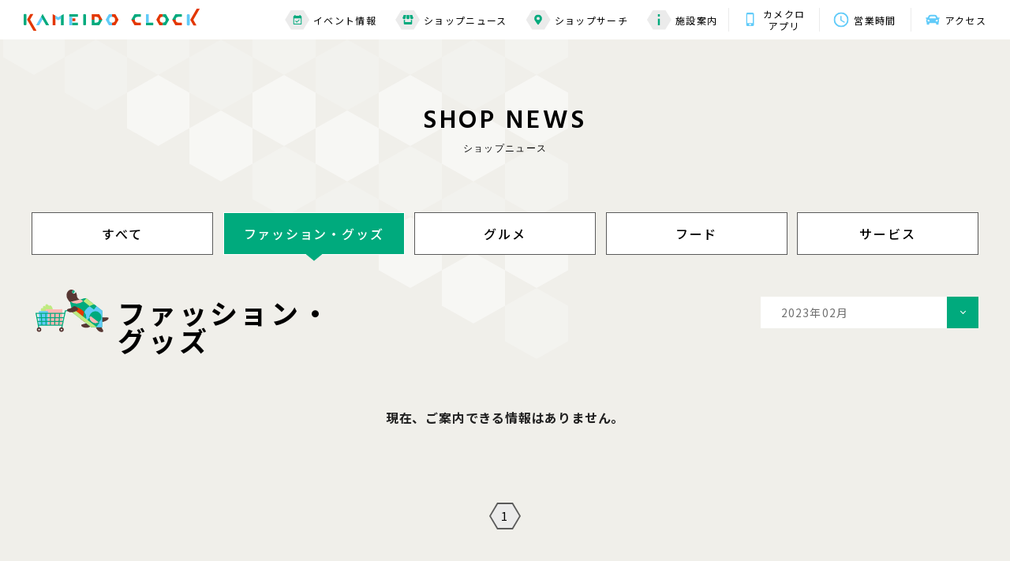

--- FILE ---
content_type: image/svg+xml
request_url: https://www.kameidoclock.jp/assets/images/common/icon_shop.svg
body_size: 798
content:
<svg xmlns="http://www.w3.org/2000/svg" viewBox="0 0 13.125 11.667" id="icon_shop">
  <path id="Icon_metro-shop" data-name="Icon metro-shop" d="M7.849,8.455l.577-3.828h-3L4.172,7.909a1.15,1.15,0,0,0-.059.365A1.706,1.706,0,0,0,5.988,9.731,1.779,1.779,0,0,0,7.849,8.455Zm2.827,1.276A1.707,1.707,0,0,0,12.55,8.273c0-.03,0-.06,0-.088l-.371-3.558h-3L8.8,8.182c0,.03,0,.06,0,.091a1.707,1.707,0,0,0,1.875,1.458Zm3.646.763v2.883H7.03V10.5a3.068,3.068,0,0,1-1.042.181,3.006,3.006,0,0,1-.416-.036v4.629a1.023,1.023,0,0,0,1.019,1.021h8.168a1.024,1.024,0,0,0,1.021-1.021V10.644a3.133,3.133,0,0,1-.416.036A3.03,3.03,0,0,1,14.321,10.494ZM17.18,7.909,15.925,4.627h-3L13.5,8.45a1.774,1.774,0,0,0,1.862,1.282,1.707,1.707,0,0,0,1.875-1.458,1.171,1.171,0,0,0-.058-.365Z" transform="translate(-4.113 -4.627)"/>
</svg>


--- FILE ---
content_type: application/javascript
request_url: https://www.kameidoclock.jp/assets/js/common.js
body_size: 1403
content:
if (window.parent.screen.width < 769) {
    var sp = true;
}

if (window.parent.screen.width >= 769) {
    var pc = true;
}


$(function () {
    //スムーズスクロール
    $('a.scroll').click(function () {
        var speed = 400,
            href = $(this).attr('href'),
            target = $(href == "#" || href == "" ? 'html' : href),
            position = target.offset().top;
        $('body,html').animate({
            scrollTop: position - 120
        }, speed, 'swing');
        return false;
    });

    //card-item ぼかしbg
    $('.js-img__bg').each(function () {
        var src = $(this).next('.js-img').attr('src');

        $(this).css('background-image', 'url(' + src + ')');
    });

    $("#page").css("opacity", "1");

    // SPハンバーガーメニュー開閉
    $('.js-toggle__btn').click(function () {
        $('#js-toggle').fadeIn(500);
        return false;
    });

    $('.js-toggle__close').click(function () {
        $('#js-toggle').fadeOut(500);
        return false;
    });

    subttlEvent();
    rentttlEvent();
});

var swiperTelop = new Swiper(".slider--telop", {
    loop: true,
    direction: "vertical",
    loopAdditionalSlides: 3,
    speed: 1500,
    setWrapperSize: false,
    autoplay: {
        delay: 3500,
        disableOnInteraction: false,
    },
});

var footerWrapper = document.getElementById('swiper--footer');
var sliderFt = new Swiper(".slider--footer", {
    centeredSlides: true,
    loop: true,
    loopedSlides: 12,
    slidesPerView: "auto",
    speed: 3000,
    autoplay: {
        delay: 0,
    },
    on: {
        slideChangeTransitionStart: function () {
            footerWrapper.style.transitionTimingFunction = 'linear';
        }
    },
});


//footerボタン
var topBtn = $('#js-pagetop__btn');
var headerMain = $('#js-header__main');
var headerSub = $('#js-header__sub');
topBtn.hide();

$(window).on("scroll", function () {

    if (sp) {
        if ($(this).scrollTop() > 100) {
            topBtn.fadeIn(500);
            headerSub.css("top", 0);
        } else {
            topBtn.fadeOut(500);
            headerSub.css("top", -40);
        }
    } else {
        if ($(this).scrollTop() > 40) {
            topBtn.fadeIn(500);
            headerMain.css("position", "fixed");
        } else {
            topBtn.fadeOut(500);
            headerMain.css("position", "absolute");
        }
    }
});

if (navigator.userAgent.match(/MSIE 10/i) || navigator.userAgent.match(/Trident\/7\./) || navigator.userAgent.match(/Edge\/12\./)) {
    $('body').on("mousewheel", function () {
        event.preventDefault();
        var wd = event.wheelDelta;
        var csp = window.pageYOffset;
        window.scrollTo(0, csp - wd);
    });
}

function subttlEvent() {
    $(window).on('load', function () {

        if ($('.page__ttl').length) {
            var textboxSub = document.querySelector('.page__ttl .ttl');
            var textSub = textboxSub.textContent;

            textboxSub.innerHTML = "";

            textSub.split('').forEach(function (tit, index) {
                textboxSub.innerHTML += '<span>' + tit + '</span>';
            });
        }

        $(".page__ttl .ttl").addClass('active');
        $(".page__ttl .ttl span").each(function (i) {
            $(this).delay(i * 100).queue(function (next) {
                $(this).addClass('active');
                next();
            });
        });
        $(".page__ttl .sttl").delay(1200).queue(function () {
            $(this).addClass('active');
        });
    });
}

function rentttlEvent() {
    $(window).on('load', function () {

        if ($('.rent__ttl').length) {

            var textboxRent = document.querySelector('.rent__ttl .ttl');
            var textRent = textboxRent.textContent;

            textboxRent.innerHTML = "";

            textRent.split('').forEach(function (tit, index) {
                textboxRent.innerHTML += '<span>' + tit + '</span>';
            });

        }

        $(".rent__ttl .ttl").addClass('active');
        $(".rent__ttl .ttl span").each(function (i) {
            $(this).delay(i * 100).queue(function (next) {
                $(this).addClass('active');
                next();
            });
        });
        $(".rent__ttl .sttl").delay(1200).queue(function () {
            $(this).addClass('active');
        });
    });
}
